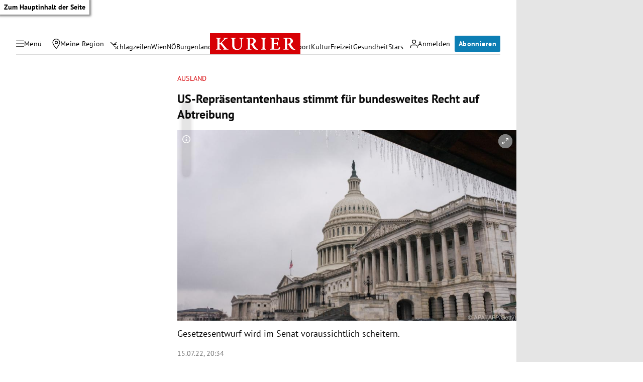

--- FILE ---
content_type: application/javascript; charset=utf-8
request_url: https://fundingchoicesmessages.google.com/f/AGSKWxWwuiqO6PJFV5t5YccmvFjJ7RLzd4ekodgmldKOFp6yxVvGZ856EnRorVNtOH9hUfSpMtKeNXXZsrMCmiZNoiW2q5i_T6vnVKAwGWB0A_0mkbzw7ykt--SjVNiloZpgZOFys0oil639KCo1-sMzIdTcXqpe4hqWwAzO8WRp85yPgNJI7B-QsUpPn2HZ/_.ae/ads//am/ads./ad_entry_/ads/click_/sidead300x250.
body_size: -1290
content:
window['8c1bbf83-dd3c-4a4c-b065-f490ff14528e'] = true;